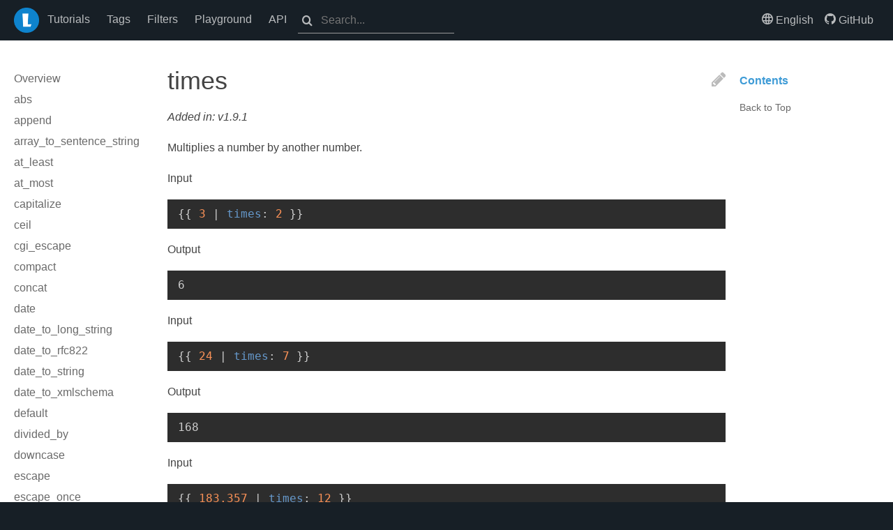

--- FILE ---
content_type: text/html; charset=utf-8
request_url: https://liquidjs.com/filters/times.html
body_size: 3422
content:
<!DOCTYPE html>
<html lang="en">
<head prefix="og: https://ogp.me/ns#">
  <meta charset="utf-8">
  <title>times | LiquidJS</title>
  <meta http-equiv="X-UA-Compatible" content="IE=Edge,chrome=1">
  <meta name="viewport" content="width=device-width, initial-scale=1">
  <meta name="description" content="LiquidJS is a simple, expressive and safe Shopify / GitHub Pages compatible template engine in pure JavaScript.">
  <link rel="dns-prefetch" href="https://cdn.jsdelivr.net/">
  <link rel="manifest" href="/manifest.json">
  <!-- Canonical links -->
  <link rel="canonical" href="https://liquidjs.com/filters/times.html">
  <!-- Alternative links -->
  
    
      <link rel="alternative" hreflang="en" href="https://liquidjs.com/filters/times">
    
      <link rel="alternative" hreflang="zh-cn" href="https://liquidjs.com/zh-cn/filters/times">
    
  
  <!-- Icon -->
  <link rel="apple-touch-icon" sizes="57x57" href="../icon/apple-touch-icon-57x57.png">
  <link rel="apple-touch-icon" sizes="114x114" href="../icon/apple-touch-icon-114x114.png">
  <link rel="apple-touch-icon" sizes="72x72" href="../icon/apple-touch-icon-72x72.png">
  <link rel="apple-touch-icon" sizes="144x144" href="../icon/apple-touch-icon-144x144.png">
  <link rel="apple-touch-icon" sizes="60x60" href="../icon/apple-touch-icon-60x60.png">
  <link rel="apple-touch-icon" sizes="120x120" href="../icon/apple-touch-icon-120x120.png">
  <link rel="apple-touch-icon" sizes="76x76" href="../icon/apple-touch-icon-76x76.png">
  <link rel="apple-touch-icon" sizes="152x152" href="../icon/apple-touch-icon-152x152.png">
  <link rel="icon" type="image/png" href="../icon/favicon-196x196.png" sizes="196x196">
  <link rel="icon" type="image/png" href="../icon/favicon-160x160.png" sizes="160x160">
  <link rel="icon" type="image/png" href="../icon/favicon-96x96.png" sizes="96x96">
  <link rel="icon" type="image/png" href="../icon/favicon-16x16.png" sizes="16x16">
  <link rel="icon" type="image/png" href="../icon/favicon-32x32.png" sizes="32x32">
  <meta name="msapplication-TileColor" content="#2f83cd">
  <meta name="msapplication-TileImage" content="../icon/mstile-144x144.png">
  
<link rel="stylesheet" href="../css/navy.css">

  <link rel="alternate" href="../atom.xml" title="LiquidJS" type="application/atom+xml">
<meta name="generator" content="Hexo 7.3.0"></head>

<body>
  <div id="container">
    <header id="header" class="wrapper">
  <div id="header-inner" class="inner">
    <h1 id="logo-wrap">
      <a href="../index.html" id="logo">LiquidJS</a>
    </h1>
    <nav id="main-nav">
      <a href="../tutorials/intro-to-liquid.html" class="main-nav-link">Tutorials</a><a href="../tags/overview.html" class="main-nav-link">Tags</a><a href="../filters/overview.html" class="main-nav-link">Filters</a><a href="../playground.html" class="main-nav-link">Playground</a><a href="../api/classes/Liquid.html" class="main-nav-link">API</a>
      <div id="search-input-wrap">
        <i id="search-input-icon" class="icon-search"></i>
        <input type="search" id="search-input" placeholder="Search...">
      </div>
    </nav>
    <div class="main-nav-link icon-nav-link">
      <label><i class="icon-network"></i> <span class="icon-nav-title">English</span></label>
      <select id="lang-select" data-canonical="filters/times.html">
        
          <option value="en" selected>English</option>
        
          <option value="zh-cn">简体中文</option>
        
      </select>
    </div>
    <a target="_blank" rel="noopener external nofollow noreferrer" href="https://github.com/harttle/liquidjs" class="main-nav-link icon-nav-link"><i class="icon-github"></i> <span class="icon-nav-title">GitHub</span></a>
    <a id="mobile-nav-toggle">
      <span class="mobile-nav-toggle-bar"></span>
      <span class="mobile-nav-toggle-bar"></span>
      <span class="mobile-nav-toggle-bar"></span>
    </a>
  </div>
</header>

    <div id="content-wrap">
  <div id="content" class="wrapper">
    <div id="content-inner">
      <aside id="sidebar" role="navigation">
  <div class="inner">
    <a href="overview.html" class="sidebar-link">Overview</a><a href="abs.html" class="sidebar-link">abs</a><a href="append.html" class="sidebar-link">append</a><a href="array_to_sentence_string.html" class="sidebar-link">array_to_sentence_string</a><a href="at_least.html" class="sidebar-link">at_least</a><a href="at_most.html" class="sidebar-link">at_most</a><a href="capitalize.html" class="sidebar-link">capitalize</a><a href="ceil.html" class="sidebar-link">ceil</a><a href="cgi_escape.html" class="sidebar-link">cgi_escape</a><a href="compact.html" class="sidebar-link">compact</a><a href="concat.html" class="sidebar-link">concat</a><a href="date.html" class="sidebar-link">date</a><a href="date_to_long_string.html" class="sidebar-link">date_to_long_string</a><a href="date_to_rfc822.html" class="sidebar-link">date_to_rfc822</a><a href="date_to_string.html" class="sidebar-link">date_to_string</a><a href="date_to_xmlschema.html" class="sidebar-link">date_to_xmlschema</a><a href="default.html" class="sidebar-link">default</a><a href="divided_by.html" class="sidebar-link">divided_by</a><a href="downcase.html" class="sidebar-link">downcase</a><a href="escape.html" class="sidebar-link">escape</a><a href="escape_once.html" class="sidebar-link">escape_once</a><a href="find.html" class="sidebar-link">find</a><a href="find_exp.html" class="sidebar-link">find_exp</a><a href="find_index.html" class="sidebar-link">find_index</a><a href="find_index_exp.html" class="sidebar-link">find_index_exp</a><a href="first.html" class="sidebar-link">first</a><a href="floor.html" class="sidebar-link">floor</a><a href="group_by.html" class="sidebar-link">group_by</a><a href="group_by_exp.html" class="sidebar-link">group_by_exp</a><a href="has.html" class="sidebar-link">has</a><a href="has_exp.html" class="sidebar-link">has_exp</a><a href="inspect.html" class="sidebar-link">inspect</a><a href="join.html" class="sidebar-link">join</a><a href="json.html" class="sidebar-link">json</a><a href="jsonify.html" class="sidebar-link">jsonify</a><a href="last.html" class="sidebar-link">last</a><a href="lstrip.html" class="sidebar-link">lstrip</a><a href="map.html" class="sidebar-link">map</a><a href="minus.html" class="sidebar-link">minus</a><a href="modulo.html" class="sidebar-link">modulo</a><a href="newline_to_br.html" class="sidebar-link">newline_to_br</a><a href="normalize_whitespace.html" class="sidebar-link">normalize_whitespace</a><a href="number_of_words.html" class="sidebar-link">number_of_words</a><a href="plus.html" class="sidebar-link">plus</a><a href="pop.html" class="sidebar-link">pop</a><a href="push.html" class="sidebar-link">push</a><a href="prepend.html" class="sidebar-link">prepend</a><a href="raw.html" class="sidebar-link">raw</a><a href="reject.html" class="sidebar-link">reject</a><a href="reject_exp.html" class="sidebar-link">reject_exp</a><a href="remove.html" class="sidebar-link">remove</a><a href="remove_first.html" class="sidebar-link">remove_first</a><a href="remove_last.html" class="sidebar-link">remove_last</a><a href="replace.html" class="sidebar-link">replace</a><a href="replace_first.html" class="sidebar-link">replace_first</a><a href="replace_last.html" class="sidebar-link">replace_last</a><a href="reverse.html" class="sidebar-link">reverse</a><a href="round.html" class="sidebar-link">round</a><a href="rstrip.html" class="sidebar-link">rstrip</a><a href="shift.html" class="sidebar-link">shift</a><a href="size.html" class="sidebar-link">size</a><a href="slice.html" class="sidebar-link">slice</a><a href="slugify.html" class="sidebar-link">slugify</a><a href="sort.html" class="sidebar-link">sort</a><a href="sort_natural.html" class="sidebar-link">sort_natural</a><a href="split.html" class="sidebar-link">split</a><a href="strip.html" class="sidebar-link">strip</a><a href="strip_html.html" class="sidebar-link">strip_html</a><a href="strip_newlines.html" class="sidebar-link">strip_newlines</a><a href="sum.html" class="sidebar-link">sum</a><a href="times.html" class="sidebar-link current">times</a><a href="to_integer.html" class="sidebar-link">to_integer</a><a href="truncate.html" class="sidebar-link">truncate</a><a href="truncatewords.html" class="sidebar-link">truncatewords</a><a href="uniq.html" class="sidebar-link">uniq</a><a href="unshift.html" class="sidebar-link">unshift</a><a href="upcase.html" class="sidebar-link">upcase</a><a href="uri_escape.html" class="sidebar-link">uri_escape</a><a href="url_decode.html" class="sidebar-link">url_decode</a><a href="url_encode.html" class="sidebar-link">url_encode</a><a href="where.html" class="sidebar-link">where</a><a href="where_exp.html" class="sidebar-link">where_exp</a><a href="xml_escape.html" class="sidebar-link">xml_escape</a>
  </div>
</aside>
      <article class="article-container" itemscope itemtype="https://schema.org/Article">
        <div class="article-inner">
          <div class="article">
            <div class="inner">
              <header class="article-header">
                <h1 class="article-title" itemprop="name">times</h1>
                
                <a target="_blank" rel="noopener external nofollow noreferrer" href="https://github.com/harttle/liquidjs/edit/master/docs/source/filters/times.md" class="article-edit-link" title="Improve this doc"><i class="icon-pencil"></i></a>
                
              </header>
              <div class="article-content" itemprop="articleBody">
                <p class="since">v1.9.1</p>

<p>Multiplies a number by another number.</p>
<p>Input</p>
<pre class="line-numbers language-liquid" data-language="liquid"><code class="language-liquid"><span class="token liquid language-liquid"><span class="token delimiter punctuation">&#123;&#123;</span> <span class="token number">3</span> <span class="token operator">|</span> <span class="token function filter">times</span><span class="token operator">:</span> <span class="token number">2</span> <span class="token delimiter punctuation">&#125;&#125;</span></span><span aria-hidden="true" class="line-numbers-rows"><span></span></span></code></pre>

<p>Output</p>
<pre class="line-numbers language-text" data-language="text"><code class="language-text">6<span aria-hidden="true" class="line-numbers-rows"><span></span></span></code></pre>

<p>Input</p>
<pre class="line-numbers language-liquid" data-language="liquid"><code class="language-liquid"><span class="token liquid language-liquid"><span class="token delimiter punctuation">&#123;&#123;</span> <span class="token number">24</span> <span class="token operator">|</span> <span class="token function filter">times</span><span class="token operator">:</span> <span class="token number">7</span> <span class="token delimiter punctuation">&#125;&#125;</span></span><span aria-hidden="true" class="line-numbers-rows"><span></span></span></code></pre>

<p>Output</p>
<pre class="line-numbers language-text" data-language="text"><code class="language-text">168<span aria-hidden="true" class="line-numbers-rows"><span></span></span></code></pre>

<p>Input</p>
<pre class="line-numbers language-liquid" data-language="liquid"><code class="language-liquid"><span class="token liquid language-liquid"><span class="token delimiter punctuation">&#123;&#123;</span> <span class="token number">183.357</span> <span class="token operator">|</span> <span class="token function filter">times</span><span class="token operator">:</span> <span class="token number">12</span> <span class="token delimiter punctuation">&#125;&#125;</span></span><span aria-hidden="true" class="line-numbers-rows"><span></span></span></code></pre>

<p>Output</p>
<pre class="line-numbers language-text" data-language="text"><code class="language-text">2200.284<span aria-hidden="true" class="line-numbers-rows"><span></span></span></code></pre>

              </div>
              <footer class="article-footer">
                <time class="article-footer-updated" datetime="2026-01-19T15:27:03.799Z" itemprop="dateModified">Last updated: 2026-01-19</time>
                <a href="sum.html" class="article-footer-prev" title="sidebar.filters.sum"><i class="icon-chevron-left"></i><span>Prev</span></a><a href="to_integer.html" class="article-footer-next" title="sidebar.filters.to_integer"><span>Next</span><i class="icon-chevron-right"></i></a>
              </footer>
            </div>
          </div>
          <aside id="article-toc" role="navigation">
            <div id="article-toc-inner">
              <div id="article-toc-inner-list">
                <strong class="sidebar-title">Contents</strong>
                
              </div>
              <a href="#" id="article-toc-top">Back to Top</a>
            </div>
          </aside>
        </div>
      </article>
    </div>
  </div>
</div>

    <footer id="footer" class="wrapper">
  <div class="inner">
    <div id="footer-copyright">
      &copy; 2026 <a href="https://github.com/harttle/liquidjs/graphs/contributors" rel="external nofollow noreferrer" target="_blank">Harttle</a><br>
      Documentation licensed under <a href="https://creativecommons.org/licenses/by/4.0/" rel="external nofollow noreferrer" target="_blank">CC BY 4.0</a>.
    </div>
    <div id="footer-links">
      <a href="https://twitter.com/harttleharttle" rel="external nofollow noreferrer" class="footer-link" target="_blank"><i class="icon-twitter"></i></a>
      <a href="https://opencollective.com/liquidjs" rel="external nofollow noreferrer" class="footer-link" target="_blank"><i class="icon-opencollective"></i></a>
      <a href="https://github.com/harttle/liquidjs" rel="external nofollow noreferrer" class="footer-link" target="_blank"><i class="icon-github"></i></a>
    </div>
  </div>
</footer>

  </div>
  <div id="mobile-nav-dimmer"></div>
  <nav id="mobile-nav">
  <div id="mobile-nav-inner">
    <ul id="mobile-nav-list">
      <a href="../tutorials/intro-to-liquid.html" class="mobile-nav-link">Tutorials</a><a href="../tags/overview.html" class="mobile-nav-link">Tags</a><a href="../filters/overview.html" class="mobile-nav-link">Filters</a><a href="../playground.html" class="mobile-nav-link">Playground</a><a href="../api/classes/Liquid.html" class="mobile-nav-link">API</a>
    </ul>
    
    <div class="mobile-sidebar-list">
      <a href="overview.html" class="mobile-nav-link">Overview</a><a href="abs.html" class="mobile-nav-link">abs</a><a href="append.html" class="mobile-nav-link">append</a><a href="array_to_sentence_string.html" class="mobile-nav-link">array_to_sentence_string</a><a href="at_least.html" class="mobile-nav-link">at_least</a><a href="at_most.html" class="mobile-nav-link">at_most</a><a href="capitalize.html" class="mobile-nav-link">capitalize</a><a href="ceil.html" class="mobile-nav-link">ceil</a><a href="cgi_escape.html" class="mobile-nav-link">cgi_escape</a><a href="compact.html" class="mobile-nav-link">compact</a><a href="concat.html" class="mobile-nav-link">concat</a><a href="date.html" class="mobile-nav-link">date</a><a href="date_to_long_string.html" class="mobile-nav-link">date_to_long_string</a><a href="date_to_rfc822.html" class="mobile-nav-link">date_to_rfc822</a><a href="date_to_string.html" class="mobile-nav-link">date_to_string</a><a href="date_to_xmlschema.html" class="mobile-nav-link">date_to_xmlschema</a><a href="default.html" class="mobile-nav-link">default</a><a href="divided_by.html" class="mobile-nav-link">divided_by</a><a href="downcase.html" class="mobile-nav-link">downcase</a><a href="escape.html" class="mobile-nav-link">escape</a><a href="escape_once.html" class="mobile-nav-link">escape_once</a><a href="find.html" class="mobile-nav-link">find</a><a href="find_exp.html" class="mobile-nav-link">find_exp</a><a href="find_index.html" class="mobile-nav-link">find_index</a><a href="find_index_exp.html" class="mobile-nav-link">find_index_exp</a><a href="first.html" class="mobile-nav-link">first</a><a href="floor.html" class="mobile-nav-link">floor</a><a href="group_by.html" class="mobile-nav-link">group_by</a><a href="group_by_exp.html" class="mobile-nav-link">group_by_exp</a><a href="has.html" class="mobile-nav-link">has</a><a href="has_exp.html" class="mobile-nav-link">has_exp</a><a href="inspect.html" class="mobile-nav-link">inspect</a><a href="join.html" class="mobile-nav-link">join</a><a href="json.html" class="mobile-nav-link">json</a><a href="jsonify.html" class="mobile-nav-link">jsonify</a><a href="last.html" class="mobile-nav-link">last</a><a href="lstrip.html" class="mobile-nav-link">lstrip</a><a href="map.html" class="mobile-nav-link">map</a><a href="minus.html" class="mobile-nav-link">minus</a><a href="modulo.html" class="mobile-nav-link">modulo</a><a href="newline_to_br.html" class="mobile-nav-link">newline_to_br</a><a href="normalize_whitespace.html" class="mobile-nav-link">normalize_whitespace</a><a href="number_of_words.html" class="mobile-nav-link">number_of_words</a><a href="plus.html" class="mobile-nav-link">plus</a><a href="pop.html" class="mobile-nav-link">pop</a><a href="push.html" class="mobile-nav-link">push</a><a href="prepend.html" class="mobile-nav-link">prepend</a><a href="raw.html" class="mobile-nav-link">raw</a><a href="reject.html" class="mobile-nav-link">reject</a><a href="reject_exp.html" class="mobile-nav-link">reject_exp</a><a href="remove.html" class="mobile-nav-link">remove</a><a href="remove_first.html" class="mobile-nav-link">remove_first</a><a href="remove_last.html" class="mobile-nav-link">remove_last</a><a href="replace.html" class="mobile-nav-link">replace</a><a href="replace_first.html" class="mobile-nav-link">replace_first</a><a href="replace_last.html" class="mobile-nav-link">replace_last</a><a href="reverse.html" class="mobile-nav-link">reverse</a><a href="round.html" class="mobile-nav-link">round</a><a href="rstrip.html" class="mobile-nav-link">rstrip</a><a href="shift.html" class="mobile-nav-link">shift</a><a href="size.html" class="mobile-nav-link">size</a><a href="slice.html" class="mobile-nav-link">slice</a><a href="slugify.html" class="mobile-nav-link">slugify</a><a href="sort.html" class="mobile-nav-link">sort</a><a href="sort_natural.html" class="mobile-nav-link">sort_natural</a><a href="split.html" class="mobile-nav-link">split</a><a href="strip.html" class="mobile-nav-link">strip</a><a href="strip_html.html" class="mobile-nav-link">strip_html</a><a href="strip_newlines.html" class="mobile-nav-link">strip_newlines</a><a href="sum.html" class="mobile-nav-link">sum</a><a href="times.html" class="mobile-nav-link current">times</a><a href="to_integer.html" class="mobile-nav-link">to_integer</a><a href="truncate.html" class="mobile-nav-link">truncate</a><a href="truncatewords.html" class="mobile-nav-link">truncatewords</a><a href="uniq.html" class="mobile-nav-link">uniq</a><a href="unshift.html" class="mobile-nav-link">unshift</a><a href="upcase.html" class="mobile-nav-link">upcase</a><a href="uri_escape.html" class="mobile-nav-link">uri_escape</a><a href="url_decode.html" class="mobile-nav-link">url_decode</a><a href="url_encode.html" class="mobile-nav-link">url_encode</a><a href="where.html" class="mobile-nav-link">where</a><a href="where_exp.html" class="mobile-nav-link">where_exp</a><a href="xml_escape.html" class="mobile-nav-link">xml_escape</a>
    </div>
    
  </div>
  <div id="mobile-button-list">
    <a href="https://github.com/harttle/liquidjs" class="mobile-nav-link" rel="external" target="_blank"><i class="icon-github"></i></a>
    <a href="https://opencollective.com/liquidjs" class="mobile-nav-link" rel="external" target="_blank"><i class="icon-opencollective"></i></a>
    <div id="mobile-lang-select-wrap" class="mobile-nav-link">
      <label for="mobile-lang-select"><i class="icon-network"></i></label>
      <select id="mobile-lang-select" data-canonical="filters/times.html">
        
          <option value="en" selected>English</option>
        
          <option value="zh-cn">简体中文</option>
        
      </select>
    </div>
  </div>
</nav>
  


<script src="../js/main.js"></script>


<script src="https://cdn.jsdelivr.net/npm/docsearch.js@2/dist/cdn/docsearch.min.js"></script>
<script>
document.getElementById('search-input-wrap').classList.add('on');
docsearch({
appId: 'QJ35YOZTU4',
apiKey: '8c6cbb824b4c5023f0bb2ef29e228bef',
indexName: 'liquidjs',
inputSelector: '#search-input',
debug: false
});
</script>
</body>
</html>

--- FILE ---
content_type: text/css; charset=utf-8
request_url: https://liquidjs.com/css/navy.css
body_size: 11196
content:
:root{--color-default:#444;--color-default-invert:#d1d2d4;--color-gray:#999;--color-border:#e3e3e3;--color-navy:#171f26;--color-content-bg:#fff;--color-news-bg:#161d24;--color-navy-lighter:#283542;--color-link:#0e83cd;--color-link-hover:#1094e8}@media (prefers-color-scheme:dark){:root{--color-default:#d1d2d4;--color-default-invert:#444;--color-gray:#666;--color-border:#6a6a6a;--color-background:#fff;--color-navy:#171f26;--color-news-bg:#161d24;--color-navy-lighter:#232e3a;--color-content-bg:#1c1c1c;--color-link:#0e83cd;--color-link-hover:#1094e8}}a,abbr,acronym,address,applet,big,blockquote,body,caption,cite,code,dd,del,dfn,div,dl,dt,em,fieldset,form,h1,h2,h3,h4,h5,h6,html,iframe,img,ins,kbd,label,legend,li,object,ol,p,pre,q,s,samp,small,span,strike,strong,sub,sup,table,tbody,td,tfoot,th,thead,tr,tt,ul,var{margin:0;padding:0;border:0;outline:0;font-weight:inherit;font-style:inherit;font-family:inherit;font-size:100%;vertical-align:baseline}body{line-height:1;color:#000;background:#fff}ol,ul{list-style:none}table{border-collapse:separate;border-spacing:0;vertical-align:middle}caption,td,th{text-align:left;font-weight:400;vertical-align:middle}a img{border:none}html{-webkit-box-sizing:border-box;-moz-box-sizing:border-box;box-sizing:border-box}*,:after,:before{-webkit-box-sizing:inherit;-moz-box-sizing:inherit;box-sizing:inherit}button::-moz-focus-inner,input[type=button]::-moz-focus-inner,input[type=reset]::-moz-focus-inner,input[type=submit]::-moz-focus-inner{padding:0;margin:0;border:0}button,input,select{margin:0;padding:0;border:0}body{background:var(--color-navy);font-size:16px;font-family:"Helvetica Neue",Helvetica,Arial,sans-serif;color:var(--color-default);text-rendering:optimizeLegibility;-webkit-font-smoothing:antialiased;-moz-osx-font-smoothing:grayscale;overflow-x:hidden}a{color:var(--color-link);text-decoration:none}a:hover{color:var(--color-link-hover);text-decoration:underline}@media print{a{color:var(--color-default);text-decoration:underline}a:after{content:" (" attr(href) ")";font-size:80%}}@media screen and (max-device-width:480px){body{-webkit-text-size-adjust:none}}@media screen{.wrapper{max-width:1800px;margin:0 auto}}@media screen{#article-toc-inner,.inner{margin:0 20px}}.inner.inner-content{margin:0 32px}@media screen and (min-width:480px){.inner.inner-content{margin:0 48px}}#content-wrap{background:var(--color-content-bg);overflow:hidden}.video-container{text-align:center}#header{position:relative;padding:10px 0}@media print{#header{display:none}}#header-inner{display:-webkit-box;display:-moz-box;display:-webkit-flex;display:-ms-flexbox;display:box;display:flex;-webkit-box-orient:horizontal;-moz-box-orient:horizontal;-webkit-box-lines:single;-moz-box-lines:single;-webkit-flex-flow:row nowrap;-ms-flex-flow:row nowrap;flex-flow:row nowrap;-webkit-box-align:center;-moz-box-align:center;-ms-flex-align:center;-webkit-align-items:center;align-items:center}@media screen and (max-width:768px){#header-inner{-webkit-box-pack:center;-moz-box-pack:center;-ms-flex-pack:center;-webkit-justify-content:center;justify-content:center}}#logo-wrap{-webkit-box-flex:1;-moz-box-flex:1;box-flex:1;-webkit-flex:0 36px;-ms-flex:0 36px;flex:0 36px}#logo{text-indent:101%;white-space:nowrap;overflow:hidden;background:url(../icon/logo.png);width:36px;height:36px;-webkit-background-size:36px 36px;-moz-background-size:36px 36px;background-size:36px 36px;display:block}#main-nav{display:none;-webkit-box-flex:1;-moz-box-flex:1;box-flex:1;-webkit-flex:1 auto;-ms-flex:1 auto;flex:1 auto}@media screen and (min-width:769px){#main-nav{display:block}}#search-input-wrap{display:none;padding-left:6px;border-bottom:1px solid var(--color-gray)}#search-input-wrap.on{display:inline-block}#search-input-wrap #search-input,#search-input-wrap>i,#search-input-wrap>span{vertical-align:middle;color:#fff;line-height:36px}#search-input-icon{padding-right:.5em;opacity:.7}#search-input{background:0 0;font-size:inherit;outline:0;-webkit-appearance:none}.main-nav-link{color:#fff;text-decoration:none;line-height:36px;white-space:nowrap;opacity:.7;-webkit-transition:opacity .2s,color .2s;-moz-transition:opacity .2s,color .2s;-ms-transition:opacity .2s,color .2s;transition:opacity .2s,color .2s;display:inline-block;padding:0 12px}.main-nav-link.active{opacity:1}.main-nav-link:hover{opacity:1;color:var(--color-link-hover);text-decoration:none}.icon-nav-link{display:none;position:relative;padding:0 8px}.icon-nav-link .icon-nav-title{display:none}@media screen and (min-width:992px){.icon-nav-link .icon-nav-title{display:inline}}@media screen and (min-width:769px){.icon-nav-link{display:block}}#lang-select{opacity:0;position:absolute;top:0;left:0;width:100%;height:100%;-webkit-appearance:menulist-button;font-size:inherit}#banner{color:rgba(255,255,255,.8);text-align:center}#banner-title,.theme-intro-title{line-height:1.15;font-weight:300;font-size:40px}@media screen and (min-width:769px){#banner-title,.theme-intro-title{font-size:50px}}#banner-title{padding-top:20px}@media screen and (min-width:769px){#banner-title{padding-top:100px}}.theme-intro-title{margin-bottom:24px;padding-top:24px}@media screen and (min-width:769px){.theme-intro-title{padding-top:0}}#banner-start{text-align:center;padding:40px 0;line-height:47px}@media screen and (min-width:769px){#banner-start{padding:60px 0;font-size:18px}}#banner-start-command{background:var(--color-navy-lighter);padding:0 15px;color:#fff;display:inline-block}#banner-start-command:before{content:"$";opacity:.5;padding-right:10px}#banner-start-link{color:#fff;background:var(--color-link);display:inline-block;padding:0 15px;text-decoration:none;-webkit-transition:background .2s;-moz-transition:background .2s;-ms-transition:background .2s;transition:background .2s}#banner-start-link:hover{background:var(--color-link-hover)}#banner-share{display:block;padding-bottom:60px}#intro-news-list{background-color:var(--color-news-bg);margin:-1px 0}#intro-news-flex{display:-webkit-box;display:-moz-box;display:-webkit-flex;display:-ms-flexbox;display:box;display:flex;-webkit-box-orient:vertical;-moz-box-orient:vertical;-webkit-flex-flow:column;-ms-flex-flow:column;flex-flow:column}@media screen and (min-width:769px){#intro-news-flex{-webkit-box-orient:horizontal;-moz-box-orient:horizontal;-webkit-box-lines:multiple;-moz-box-lines:multiple;-webkit-flex-flow:row wrap;-ms-flex-flow:row wrap;flex-flow:row wrap}}.intro-news-wrap{padding:24px 30px;text-decoration:none}.intro-news-wrap:first-child{padding-left:0}.intro-news-wrap:last-child{padding-right:0}.intro-news-wrap:hover{background-color:var(--color-link-hover)}@media screen and (min-width:769px){.intro-news-wrap{-webkit-box-flex:1;-moz-box-flex:1;box-flex:1;-webkit-flex:0 0 50%;-ms-flex:0 0 50%;flex:0 0 50%;padding:36px 30px}}@media screen and (min-width:960px){.intro-news-wrap{-webkit-box-flex:1;-moz-box-flex:1;box-flex:1;-webkit-flex:0 0 25%;-ms-flex:0 0 25%;flex:0 0 25%}}.intro-news-time{font-size:14px;color:rgba(255,255,255,.6)}.intro-news-wrap:hover .intro-news-time{color:rgba(255,255,255,.8)}.intro-news-title{padding-top:4px;font-size:15px;line-height:1.2;color:#fff}#intro-feature-list{display:-webkit-box;display:-moz-box;display:-webkit-flex;display:-ms-flexbox;display:box;display:flex;-webkit-box-orient:vertical;-moz-box-orient:vertical;-webkit-flex-flow:column;-ms-flex-flow:column;flex-flow:column;margin:30px 0}@media screen and (min-width:769px){#intro-feature-list{-webkit-box-orient:horizontal;-moz-box-orient:horizontal;-webkit-box-lines:multiple;-moz-box-lines:multiple;-webkit-flex-flow:row wrap;-ms-flex-flow:row wrap;flex-flow:row wrap}}.intro-feature-wrap{margin-top:20px}@media screen and (min-width:769px){.intro-feature-wrap{-webkit-box-flex:1;-moz-box-flex:1;box-flex:1;-webkit-flex:0 0 50%;-ms-flex:0 0 50%;flex:0 0 50%;margin-top:50px}}.intro-feature{position:relative;text-align:center}@media screen and (min-width:769px){.intro-feature{text-align:left;padding-left:48px}}.intro-feature-icon{color:var(--color-link);font-size:36px;margin-bottom:6px;text-align:center}@media screen and (min-width:769px){.intro-feature-icon{margin-bottom:26px;position:absolute;top:0;left:0;font-size:24px;width:24px}}.intro-feature-title{color:var(--color-link);font-size:24px}.intro-feature-desc{margin-top:1em;line-height:1.8em}@media screen and (min-width:769px){.intro-feature-desc{margin-top:1.8em}}.intro-feature-desc a{text-decoration:none;color:#000}.intro-feature-desc a:hover,.intro-feature-desc a:visited{color:#000}.intro-feature-desc a:hover{text-decoration:underline}@media (prefers-color-scheme:dark){.intro-feature-desc a{color:#fff}.intro-feature-desc a:hover,.intro-feature-desc a:visited{color:#fff}}#intro-cmd-wrap{max-width:700px;padding:15px 30px;font-size:16px;overflow:auto;margin:50px auto 0}#intro-cmd-wrap pre{line-height:32px}@media screen and (min-width:769px){#intro-cmd-wrap{margin:70px auto 0}}#intro-get-started-wrap{text-align:center;margin:20px 0 50px}@media screen and (min-width:769px){#intro-get-started-wrap{margin:30px 0 70px}}#intro-get-started-link{font-size:18px;display:inline-block;text-decoration:none;border:3px solid var(--color-link-hover);padding:12px 24px;position:relative;-webkit-transition:background .2s,color .2s;-moz-transition:background .2s,color .2s;-ms-transition:background .2s,color .2s;transition:background .2s,color .2s;color:var(--color-link)}#intro-get-started-link:hover{background:var(--color-link-hover);color:#fff}#contributors-wrap,#sponsors-wrap{background:var(--color-navy-lighter);border-top:1px solid #161d24;border-bottom:1px solid #161d24;margin:-1px 0}#contributors-wrap .inner,#sponsors-wrap .inner{margin-top:48px;margin-bottom:48px}@media screen and (min-width:480px){#contributors-wrap .inner,#sponsors-wrap .inner{margin-top:64px;margin-bottom:64px}}#contributors-wrap .inner h3,#sponsors-wrap .inner h3{color:#fff;font-size:32px}#contributors-wrap .inner p,#sponsors-wrap .inner p{color:#ccc;margin:36px 0 24px;font-size:20px;line-height:1.5}#contributors-wrap .inner .description a,#sponsors-wrap .inner .description a{text-decoration:none}#contributors-wrap{background:var(--color-content-bg)}#contributors-wrap .inner h3{color:var(--color-default)}#contributors-wrap .inner p{color:var(--color-gray)}#contributors-wrap .inner .open-collective{max-width:100%}#contributors-wrap .inner .description a{color:#333}#contributors-wrap .inner .description a:hover{background:var(--color-navy);color:#fff}@media (prefers-color-scheme:dark){#contributors-wrap .inner p{color:var(--color-default)}#contributors-wrap .inner .description a{color:#fff}#contributors-wrap .inner .description a:hover{background:#fff;color:var(--color-navy-lighter)}}#sponsors-wrap{border:none;overflow:hidden}#sponsors-wrap .description a{color:#fff}#sponsors-wrap .description a:hover{background:#fff;color:var(--color-navy-lighter)}.contributors tr{display:-webkit-box;display:-moz-box;display:-webkit-flex;display:-ms-flexbox;display:box;display:flex;-webkit-box-lines:multiple;-moz-box-lines:multiple;-webkit-flex-wrap:wrap;-ms-flex-wrap:wrap;flex-wrap:wrap;-webkit-box-pack:center;-moz-box-pack:center;-ms-flex-pack:center;-webkit-justify-content:center;justify-content:center}.contributors td{margin:10px 2px 0}.contributors td a img{display:inline-block;height:72px;width:72px;background:var(--color-gray);border-radius:50%;margin-bottom:10px;object-fit:contain}#playground{background:var(--color-content-bg);overflow:hidden}#playground .wrapper{margin-bottom:40px}#playground h1{font-size:36px;font-weight:300;margin:40px 0 24px}#playground #editors{display:grid;overflow:hidden;margin-bottom:16px;height:75vh;grid-template-columns:auto auto;grid-template-rows:60% 40%;grid-gap:16px}#playground .area-tpl{grid-row:1;grid-column:1}#playground .area-data{grid-row:2;grid-column:1}#playground .area-output{grid-column:2;grid-row:1/-1}#playground .editor-wrapper{display:-webkit-box;display:-moz-box;display:-webkit-flex;display:-ms-flexbox;display:box;display:flex;gap:8px;-webkit-box-orient:vertical;-moz-box-orient:vertical;-webkit-flex-direction:column;-ms-flex-direction:column;flex-direction:column}#playground .editor-wrapper .editor{-webkit-box-flex:1;-moz-box-flex:1;-ms-box-flex:1;box-flex:1;-webkit-flex-grow:1;flex-grow:1}#playground .hide{display:none}#playground .loader{width:75px;height:75px;margin:150px auto 200px;border-top:5px solid #292929;border-right:5px solid #efefef;border-bottom:5px solid #efefef;border-left:5px solid #efefef;border-radius:100px;-webkit-animation:spin 1s infinite linear;-moz-animation:spin 1s infinite linear;-ms-animation:spin 1s infinite linear;animation:spin 1s infinite linear}@-moz-keyframes spin{100%{-webkit-transform:rotate(360deg);-moz-transform:rotate(360deg);-ms-transform:rotate(360deg);transform:rotate(360deg)}}@-webkit-keyframes spin{100%{-webkit-transform:rotate(360deg);-moz-transform:rotate(360deg);-ms-transform:rotate(360deg);transform:rotate(360deg)}}@-o-keyframes spin{100%{-webkit-transform:rotate(360deg);-moz-transform:rotate(360deg);-ms-transform:rotate(360deg);transform:rotate(360deg)}}@keyframes spin{100%{-webkit-transform:rotate(360deg);-moz-transform:rotate(360deg);-ms-transform:rotate(360deg);transform:rotate(360deg)}}#sidebar{width:220px;padding-bottom:40px;opacity:.8;display:none;padding-top:40px}@media screen and (min-width:769px){#sidebar{display:block}}.sidebar-title{margin-top:40px;padding:10px 0;font-weight:700;color:var(--color-link);display:inline-block;border-top:1px solid var(--color-border);line-height:1}.sidebar-title:first-child{margin-top:0}.sidebar-link,.toc-link{display:block;color:var(--color-default);text-decoration:none;padding:7px 0;line-height:1;position:relative;width:100%}.sidebar-link.current,.toc-link.current{color:var(--color-link)}.sidebar-link:hover,.toc-link:hover{color:var(--color-link-hover)}#content{position:relative}#content-inner{display:-webkit-box;display:-moz-box;display:-webkit-flex;display:-ms-flexbox;display:box;display:flex}#content-inner #sidebar{-webkit-box-flex:1;-moz-box-flex:1;box-flex:1;-webkit-flex:0 0 220px;-ms-flex:0 0 220px;flex:0 0 220px}#content-inner .article-container{-webkit-box-flex:1;-moz-box-flex:1;box-flex:1;-webkit-flex:1 100%;-ms-flex:1 100%;flex:1 100%}.article-inner{display:-webkit-box;display:-moz-box;display:-webkit-flex;display:-ms-flexbox;display:box;display:flex}.article-inner .article{width:0;-webkit-box-flex:1;-moz-box-flex:1;box-flex:1;-webkit-flex:1 1 100%;-ms-flex:1 1 100%;flex:1 1 100%;padding:40px 0;overflow:hidden;text-overflow:ellipsis}@media print{.article-inner .article{padding:0}}.article-inner #article-toc{display:none;width:220px;opacity:.8}@media screen and (min-width:769px){.article-inner #article-toc{display:block}}#article-toc-inner{width:220px;position:sticky;top:0;margin:40px auto}#article-toc-inner .sidebar-title{border-top:none}.toc-item{list-style:none}.toc-child{padding-left:1em;font-size:.9em}#article-toc-inner-list{overflow-y:auto}#article-toc-top{margin-top:13px;font-size:.9em;text-decoration:none;color:var(--color-default);display:block}#article-toc-top:hover{color:var(--color-link-hover)}.article-header{padding-bottom:20px;overflow:hidden}.article-title{float:left;font-size:36px;font-weight:300;text-decoration:none;color:var(--color-default);-webkit-transition:.2s;-moz-transition:.2s;-ms-transition:.2s;transition:.2s}a.article-title:hover{color:var(--color-link-hover)}.post .article-title{float:none}.article-date{color:var(--color-gray);text-decoration:none;display:inline-block;margin-top:1em}.article-date:hover{color:var(--color-link-hover)}.article-edit-link{float:right;text-decoration:none;color:#bbb;font-size:24px;line-height:36px;-webkit-transition:.2s;-moz-transition:.2s;-ms-transition:.2s;transition:.2s;display:none}.article-edit-link:hover{color:var(--color-link-hover)}@media screen and (min-width:769px){.article-edit-link{display:block}}.article-anchor{margin-left:10px;display:none}.article-anchor:before{content:"#"}@media print{.article-anchor{display:none!important}}.article-heading:hover .article-anchor{display:inline-block}.article-content{line-height:1.8em;color:var(--color-default)}@media print{.article-content{font-size:12pt}}.article-content .highlight,.article-content blockquote,.article-content dl,.article-content iframe,.article-content ol,.article-content p,.article-content table,.article-content ul{margin:1em 0}.article-content h1{font-size:2em}.article-content h2{font-size:1.5em;border-bottom:1px solid var(--color-border);padding-bottom:10px;margin-bottom:15px}.article-content h3{font-size:1.3em}.article-content h1,.article-content h2,.article-content h3,.article-content h4,.article-content h5,.article-content h6{line-height:1em;font-weight:700;margin:1em 0}.article-content hr{border-bottom:none;border-top:1px dashed var(--color-border)}.article-content a[target="_blank"]{position:relative}.article-content a[target="_blank"]::after{content:'\00f08e';font-family:icomoon;padding-left:3px;vertical-align:super;zoom:.7}.article-content strong{font-weight:700}.article-content em{font-style:italic}.article-content dl,.article-content ol,.article-content ul{margin-left:20px}.article-content dl dl,.article-content dl ol,.article-content dl ul,.article-content ol dl,.article-content ol ol,.article-content ol ul,.article-content ul dl,.article-content ul ol,.article-content ul ul{margin-top:0;margin-bottom:0}.article-content ul{list-style:disc}.article-content ol{list-style:decimal}.article-content dl{list-style:square}.article-content li p{margin:0}.article-content li .highlight,.article-content li blockquote,.article-content li iframe,.article-content li table{margin:1em 0}.article-content img,.article-content video{max-width:100%}.article-content img[src*="@2x"]{zoom:50%}.article-content blockquote{padding:0 20px;position:relative;border:1px solid var(--color-border);border-left:5px solid #ddd}.article-content blockquote footer{margin:1em 0;font-style:italic}.article-content blockquote footer cite:before{content:"—";padding:0 .3em}.article-content blockquote footer cite a{color:color-grey}@media (prefers-color-scheme:dark){.article-content blockquote{border-color:var(--color-gray)}}.article-content .note.tip{border-left-color:#0fff00}.article-content .note.info{border-left-color:#0af}.article-content .note.warn{border-left-color:red}.article-content .since{margin-top:0;font-style:italic}.article-content .since::before{content:"Added in: "}.article-content .note-title{margin:1em 0 .5em;display:block;font-size:1.3em;font-weight:700}.article-content .note-title+*{margin-top:0}.article-content table{max-width:100%;border:1px solid var(--color-border)}.article-content table th{font-weight:700}.article-content table td,.article-content table th{padding:5px 15px}.article-content table tr:nth-child(2n){background:#eee}@media (prefers-color-scheme:dark){.article-content table tr:nth-child(2n){background:var(--color-gray)}}.article-footer{margin:60px 0 0;border-top:1px solid var(--color-border);text-align:center;color:var(--color-gray);line-height:1em;padding-top:1em;position:relative}@media print{.article-footer{display:none}}.article-footer-next,.article-footer-prev{color:var(--color-link);text-decoration:none;font-weight:700;text-transform:uppercase;position:absolute}.article-footer-next:hover,.article-footer-prev:hover{color:var(--color-link-hover)}@media print{.article-footer-next,.article-footer-prev{display:none}}.article-footer-next span,.article-footer-prev span{padding:0 6px}.article-footer-next i,.article-footer-next span,.article-footer-prev i,.article-footer-prev span{vertical-align:middle}.article-footer-prev{left:0}.article-footer-next{right:0}.article-footer-updated{font-size:.9em}[lang=zh-cn] .since::before{content:"支持版本："}.mobile-nav-on{overflow:hidden;height:100%;max-height:100%}#mobile-nav{position:fixed;top:0;width:260px;left:-260px;height:100%;background:var(--color-navy);-webkit-transition:.4s;-moz-transition:.4s;-ms-transition:.4s;transition:.4s}.mobile-nav-on #mobile-nav{-webkit-transform:translateX(100%);-moz-transform:translateX(100%);-ms-transform:translateX(100%);transform:translateX(100%)}.mobile-sidebar-list{background:var(--color-navy-lighter)}#mobile-nav-inner{overflow-y:auto;position:absolute;top:0;bottom:40px;left:0;right:0;-webkit-overflow-scrolling:touch}#mobile-nav-inner>:first-child{padding-top:10px}#mobile-nav-inner>:last-child{padding-bottom:10px}#mobile-nav-toggle{position:absolute;top:0;bottom:0;left:20px;width:25px;height:20px;margin:auto;opacity:.5;cursor:pointer;-webkit-transition:.2s;-moz-transition:.2s;-ms-transition:.2s;transition:.2s}#mobile-nav-toggle:active,.mobile-nav-on #mobile-nav-toggle{opacity:1}@media screen and (min-width:769px){#mobile-nav-toggle{display:none}}.mobile-nav-toggle-bar{background:#fff;position:absolute;left:0;width:100%;height:2px;-webkit-transition:.4s;-moz-transition:.4s;-ms-transition:.4s;transition:.4s;-webkit-transform-origin:0;-moz-transform-origin:0;-ms-transform-origin:0;transform-origin:0;border-radius:2px}.mobile-nav-toggle-bar:first-child{top:0}.mobile-nav-on .mobile-nav-toggle-bar:first-child{-webkit-transform:rotate(45deg);-moz-transform:rotate(45deg);-ms-transform:rotate(45deg);transform:rotate(45deg)}.mobile-nav-toggle-bar:nth-child(2){top:9px}.mobile-nav-on .mobile-nav-toggle-bar:nth-child(2){opacity:0}.mobile-nav-toggle-bar:last-child{top:18px}.mobile-nav-on .mobile-nav-toggle-bar:last-child{-webkit-transform:rotate(-45deg);-moz-transform:rotate(-45deg);-ms-transform:rotate(-45deg);transform:rotate(-45deg)}.mobile-nav-link{color:#fff;text-decoration:none;display:block;padding:12px 16px;line-height:1;white-space:nowrap;overflow:hidden;text-overflow:ellipsis}.mobile-nav-title{color:var(--color-link);font-weight:700;padding:10px 15px;line-height:1;display:block;border-top:1px solid #444;margin-top:10px;white-space:nowrap;overflow:hidden;text-overflow:ellipsis}#mobile-button-list{position:absolute;bottom:0;left:0;width:100%;background:var(--color-navy);border-top:1px solid #444;padding:12px 16px}#mobile-button-list .mobile-nav-link{display:inline-block;padding:0;margin-right:16px}#mobile-lang-select-wrap{position:relative}#mobile-lang-select{-webkit-appearance:menulist-button;opacity:0;position:absolute;top:0;left:0;width:100%;height:100%}#container{-webkit-transition:.4s;-moz-transition:.4s;-ms-transition:.4s;transition:.4s;height:100%;-webkit-overflow-scrolling:touch}.mobile-nav-on #container{-webkit-transform:translateX(260px);-moz-transform:translateX(260px);-ms-transform:translateX(260px);transform:translateX(260px);overflow:hidden}#mobile-nav-dimmer{position:absolute;top:0;left:100%;height:100%;background:#000;opacity:0;-webkit-transition:opacity .4s,-webkit-transform 0s .4s;-moz-transition:opacity .4s,-moz-transform 0s .4s;-ms-transition:opacity .4s,-ms-transform 0s .4s;transition:opacity .4s,transform 0s .4s}.mobile-nav-on #mobile-nav-dimmer{width:100%;opacity:.7;-webkit-transform:translateX(-100%);-moz-transform:translateX(-100%);-ms-transform:translateX(-100%);transform:translateX(-100%);-webkit-transition:opacity .4s;-moz-transition:opacity .4s;-ms-transition:opacity .4s;transition:opacity .4s}#footer{padding:24px 0;color:rgba(255,255,255,.6);position:relative;background:var(--color-navy);text-align:center}#footer:after,#footer:before{content:"";display:table}#footer:after{clear:both}@media screen and (min-width:769px){#footer{padding:40px 0;text-align:left}}@media print{#footer{display:none}}#footer a{color:inherit;text-decoration:none;-webkit-transition:.2s;-moz-transition:.2s;-ms-transition:.2s;transition:.2s}#footer a:hover{color:#fff}#footer .icon-twitter:hover{color:#1da1f2}#footer .icon-opencollective:hover{color:#3384ff}#footer-copyright{line-height:1.4}@media screen and (min-width:769px){#footer-copyright{float:left}}#footer-copyright a{font-weight:700}#footer-links{margin-top:1em}@media screen and (min-width:769px){#footer-links{float:right;margin-top:0}}.footer-link{font-size:20px;margin-left:10px}.footer-link:first-child{margin-left:0}@media screen and (min-width:769px){.footer-link{font-size:30px}}.icon-oc{height:36px;width:30px;display:inline-block;-webkit-background-size:contain;-moz-background-size:contain;background-size:contain;background-repeat:no-repeat;vertical-align:text-bottom;fill:#a2a5a8;-webkit-transition:.2s;-moz-transition:.2s;-ms-transition:.2s;transition:.2s}:root{--highlight-background:#2d2d2d;--highlight-current-line:#393939;--highlight-selection:#515151;--highlight-foreground:#ccc;--highlight-comment:#999;--highlight-red:#f2777a;--highlight-orange:#f99157;--highlight-yellow:#fc6;--highlight-green:#9c9;--highlight-aqua:#6cc;--highlight-blue:#69c;--highlight-purple:#c9c}code,pre{font-family:"Source Code Pro",Monaco,Menlo,Consolas,monospace;color:var(--highlight-foreground);background:var(--highlight-background);white-space:pre-wrap}code{padding:0 5px}pre{padding:10px 15px;line-height:22px}pre code{border:none;display:block;padding:0}.highlight{padding:10px 15px;color:var(--highlight-foreground);background:var(--highlight-background);overflow:auto;margin:0}.highlight table{margin:0!important;border:0}.highlight table .code,.highlight table .gutter{padding:0}.highlight table .gutter{padding-right:12px}.highlight figcaption{margin:-5px 0 5px;color:var(--color-gray)}.highlight figcaption:after,.highlight figcaption:before{content:"";display:table}.highlight figcaption:after{clear:both}.highlight figcaption a{float:right}.highlight pre{margin:0;padding:0;background:0 0;white-space:pre}.highlight .line{height:22px}pre .comment,pre .title{color:var(--highlight-comment)}pre .attribute,pre .css .class,pre .css .id,pre .css .pseudo,pre .html .doctype,pre .regexp,pre .ruby .constant,pre .tag,pre .variable,pre .xml .doctype,pre .xml .pi,pre .xml .tag .title{color:var(--highlight-red)}pre .built_in,pre .constant,pre .literal,pre .number,pre .params,pre .preprocessor{color:var(--highlight-orange)}pre .class,pre .css .rules .attribute,pre .ruby .class .title{color:var(--highlight-green)}pre .header,pre .inheritance,pre .ruby .symbol,pre .string,pre .value,pre .xml .cdata{color:var(--highlight-green)}pre .css .hexcolor{color:var(--highlight-aqua)}pre .coffeescript .title,pre .function,pre .javascript .title,pre .perl .sub,pre .python .decorator,pre .python .title,pre .ruby .function .title,pre .ruby .title .keyword{color:var(--highlight-blue)}pre .javascript .function,pre .keyword{color:var(--highlight-purple)}@font-face{font-family:icomoon;src:url(../fonts/icomoon.eot?e8nnma);src:url(../fonts/icomoon.eot?e8nnma#iefix) format('embedded-opentype'),url(../fonts/icomoon.ttf?e8nnma) format('truetype'),url(../fonts/icomoon.woff?e8nnma) format('woff'),url(../fonts/icomoon.svg?e8nnma#icomoon) format('svg');font-weight:400;font-style:normal;font-display:block}i{font-family:icomoon!important;speak:none;font-style:normal;font-weight:400;font-variant:normal;text-transform:none;line-height:1;-webkit-font-smoothing:antialiased;-moz-osx-font-smoothing:grayscale}.icon-shopify:before{content:"\e905"}.icon-network:before{content:"\e902"}.icon-opencollective:before{content:"\e903"}.icon-search:before{content:"\f002"}.icon-gear:before{content:"\f013"}.icon-pencil:before{content:"\f040"}.icon-chevron-left:before{content:"\f053"}.icon-chevron-right:before{content:"\f054"}.icon-arrow-right:before{content:"\f061"}.icon-twitter:before{content:"\f099"}.icon-github:before{content:"\f09b"}.icon-shield:before{content:"\f132"}.icon-rocket:before{content:"\e9a5"}.icon-typescript:before{content:"\e900"}.icon-chat-bubble-dots:before{content:"\e901"}.searchbox{display:inline-block;position:relative;width:200px;height:32px!important;white-space:nowrap;box-sizing:border-box;visibility:visible!important}.searchbox .algolia-autocomplete{display:block;width:100%;height:100%}.searchbox__wrapper{width:100%;height:100%;z-index:999;position:relative}.searchbox__input{display:inline-block;box-sizing:border-box;transition:box-shadow .4s ease,background .4s ease;border:0;border-radius:16px;box-shadow:inset 0 0 0 1px #ccc;background:#fff!important;padding:0 26px 0 32px;width:100%;height:100%;vertical-align:middle;white-space:normal;font-size:12px;-webkit-appearance:none;-moz-appearance:none;appearance:none}.searchbox__input::-webkit-search-cancel-button,.searchbox__input::-webkit-search-decoration,.searchbox__input::-webkit-search-results-button,.searchbox__input::-webkit-search-results-decoration{display:none}.searchbox__input:hover{box-shadow:inset 0 0 0 1px #b3b3b3}.searchbox__input:active,.searchbox__input:focus{outline:0;box-shadow:inset 0 0 0 1px #aaa;background:#fff}.searchbox__input::-webkit-input-placeholder{color:#aaa}.searchbox__input:-ms-input-placeholder{color:#aaa}.searchbox__input::-ms-input-placeholder{color:#aaa}.searchbox__input::placeholder{color:#aaa}.searchbox__submit{position:absolute;top:0;margin:0;border:0;border-radius:16px 0 0 16px;background-color:rgba(69,142,225,0);padding:0;width:32px;height:100%;vertical-align:middle;text-align:center;font-size:inherit;-webkit-user-select:none;-moz-user-select:none;-ms-user-select:none;user-select:none;right:inherit;left:0}.searchbox__submit:before{display:inline-block;margin-right:-4px;height:100%;vertical-align:middle;content:""}.searchbox__submit:active,.searchbox__submit:hover{cursor:pointer}.searchbox__submit:focus{outline:0}.searchbox__submit svg{width:14px;height:14px;vertical-align:middle;fill:#6d7e96}.searchbox__reset{display:block;position:absolute;top:8px;right:8px;margin:0;border:0;background:0 0;cursor:pointer;padding:0;font-size:inherit;-webkit-user-select:none;-moz-user-select:none;-ms-user-select:none;user-select:none;fill:rgba(0,0,0,.5)}.searchbox__reset.hide{display:none}.searchbox__reset:focus{outline:0}.searchbox__reset svg{display:block;margin:4px;width:8px;height:8px}.searchbox__input:valid~.searchbox__reset{display:block;-webkit-animation-name:sbx-reset-in;animation-name:sbx-reset-in;-webkit-animation-duration:.15s;animation-duration:.15s}@-webkit-keyframes sbx-reset-in{0%{-webkit-transform:translate3d(-20%,0,0);transform:translate3d(-20%,0,0);opacity:0}to{-webkit-transform:none;transform:none;opacity:1}}@keyframes sbx-reset-in{0%{-webkit-transform:translate3d(-20%,0,0);transform:translate3d(-20%,0,0);opacity:0}to{-webkit-transform:none;transform:none;opacity:1}}.algolia-autocomplete.algolia-autocomplete-right .ds-dropdown-menu{right:0!important;left:inherit!important}.algolia-autocomplete.algolia-autocomplete-right .ds-dropdown-menu:before{right:48px}.algolia-autocomplete.algolia-autocomplete-left .ds-dropdown-menu{left:0!important;right:inherit!important}.algolia-autocomplete.algolia-autocomplete-left .ds-dropdown-menu:before{left:48px}.algolia-autocomplete .ds-dropdown-menu{top:-6px;border-radius:4px;margin:6px 0 0;padding:0;text-align:left;height:auto;position:relative;background:0 0;border:none;z-index:999;max-width:600px;min-width:500px;box-shadow:0 1px 0 0 rgba(0,0,0,.2),0 2px 3px 0 rgba(0,0,0,.1)}.algolia-autocomplete .ds-dropdown-menu:before{display:block;position:absolute;content:"";width:14px;height:14px;background:#fff;z-index:1000;top:-7px;border-top:1px solid #d9d9d9;border-right:1px solid #d9d9d9;-webkit-transform:rotate(-45deg);transform:rotate(-45deg);border-radius:2px}.algolia-autocomplete .ds-dropdown-menu .ds-suggestions{position:relative;z-index:1000;margin-top:8px}.algolia-autocomplete .ds-dropdown-menu .ds-suggestions a:hover{text-decoration:none}.algolia-autocomplete .ds-dropdown-menu .ds-suggestion{cursor:pointer}.algolia-autocomplete .ds-dropdown-menu .ds-suggestion.ds-cursor .algolia-docsearch-suggestion.suggestion-layout-simple,.algolia-autocomplete .ds-dropdown-menu .ds-suggestion.ds-cursor .algolia-docsearch-suggestion:not(.suggestion-layout-simple) .algolia-docsearch-suggestion--content{background-color:rgba(69,142,225,.05)}.algolia-autocomplete .ds-dropdown-menu [class^=ds-dataset-]{position:relative;border:1px solid #d9d9d9;background:#fff;border-radius:4px;overflow:auto;padding:0 8px 8px}.algolia-autocomplete .ds-dropdown-menu *{box-sizing:border-box}.algolia-autocomplete .algolia-docsearch-suggestion{display:block;position:relative;padding:0 8px;background:#fff;color:#02060c;overflow:hidden}.algolia-autocomplete .algolia-docsearch-suggestion--highlight{color:#174d8c;background:rgba(143,187,237,.1);padding:.1em .05em}.algolia-autocomplete .algolia-docsearch-suggestion--category-header .algolia-docsearch-suggestion--category-header-lvl0 .algolia-docsearch-suggestion--highlight,.algolia-autocomplete .algolia-docsearch-suggestion--category-header .algolia-docsearch-suggestion--category-header-lvl1 .algolia-docsearch-suggestion--highlight,.algolia-autocomplete .algolia-docsearch-suggestion--text .algolia-docsearch-suggestion--highlight{padding:0 0 1px;background:inherit;box-shadow:inset 0 -2px 0 0 rgba(69,142,225,.8);color:inherit}.algolia-autocomplete .algolia-docsearch-suggestion--content{display:block;float:right;width:70%;position:relative;padding:5.33333px 0 5.33333px 10.66667px;cursor:pointer}.algolia-autocomplete .algolia-docsearch-suggestion--content:before{content:"";position:absolute;display:block;top:0;height:100%;width:1px;background:#ddd;left:-1px}.algolia-autocomplete .algolia-docsearch-suggestion--category-header{position:relative;border-bottom:1px solid #ddd;display:none;margin-top:8px;padding:4px 0;font-size:1em;color:#33363d}.algolia-autocomplete .algolia-docsearch-suggestion--wrapper{width:100%;float:left;padding:8px 0 0}.algolia-autocomplete .algolia-docsearch-suggestion--subcategory-column{float:left;width:30%;text-align:right;position:relative;padding:5.33333px 10.66667px;color:#a4a7ae;font-size:.9em;word-wrap:break-word}.algolia-autocomplete .algolia-docsearch-suggestion--subcategory-column:before{content:"";position:absolute;display:block;top:0;height:100%;width:1px;background:#ddd;right:0}.algolia-autocomplete .algolia-docsearch-suggestion--subcategory-inline{display:none}.algolia-autocomplete .algolia-docsearch-suggestion--title{margin-bottom:4px;color:#02060c;font-size:.9em;font-weight:700}.algolia-autocomplete .algolia-docsearch-suggestion--text{display:block;line-height:1.2em;font-size:.85em;color:#63676d}.algolia-autocomplete .algolia-docsearch-suggestion--no-results{width:100%;padding:8px 0;text-align:center;font-size:1.2em}.algolia-autocomplete .algolia-docsearch-suggestion--no-results:before{display:none}.algolia-autocomplete .algolia-docsearch-suggestion code{padding:1px 5px;font-size:90%;border:none;color:#222;background-color:#ebebeb;border-radius:3px;font-family:Menlo,Monaco,Consolas,Courier New,monospace}.algolia-autocomplete .algolia-docsearch-suggestion code .algolia-docsearch-suggestion--highlight{background:0 0}.algolia-autocomplete .algolia-docsearch-suggestion.algolia-docsearch-suggestion__main .algolia-docsearch-suggestion--category-header,.algolia-autocomplete .algolia-docsearch-suggestion.algolia-docsearch-suggestion__secondary{display:block}@media (min-width:768px){.algolia-autocomplete .algolia-docsearch-suggestion .algolia-docsearch-suggestion--subcategory-column{display:block}}@media (max-width:768px){.algolia-autocomplete .algolia-docsearch-suggestion .algolia-docsearch-suggestion--subcategory-column{display:inline-block;width:auto;float:left;padding:0;color:#02060c;font-size:.9em;font-weight:700;text-align:left;opacity:.5}.algolia-autocomplete .algolia-docsearch-suggestion .algolia-docsearch-suggestion--subcategory-column:before{display:none}.algolia-autocomplete .algolia-docsearch-suggestion .algolia-docsearch-suggestion--subcategory-column:after{content:"|"}.algolia-autocomplete .algolia-docsearch-suggestion .algolia-docsearch-suggestion--content{display:inline-block;width:auto;text-align:left;float:left;padding:0}.algolia-autocomplete .algolia-docsearch-suggestion .algolia-docsearch-suggestion--content:before{display:none}}.algolia-autocomplete .suggestion-layout-simple.algolia-docsearch-suggestion{border-bottom:1px solid #eee;padding:8px;margin:0}.algolia-autocomplete .suggestion-layout-simple .algolia-docsearch-suggestion--content{width:100%;padding:0}.algolia-autocomplete .suggestion-layout-simple .algolia-docsearch-suggestion--content:before{display:none}.algolia-autocomplete .suggestion-layout-simple .algolia-docsearch-suggestion--category-header{margin:0;padding:0;display:block;width:100%;border:none}.algolia-autocomplete .suggestion-layout-simple .algolia-docsearch-suggestion--category-header-lvl0,.algolia-autocomplete .suggestion-layout-simple .algolia-docsearch-suggestion--category-header-lvl1{opacity:.6;font-size:.85em}.algolia-autocomplete .suggestion-layout-simple .algolia-docsearch-suggestion--category-header-lvl1:before{background-image:url('data:image/svg+xml;utf8,<svg width="10" height="10" viewBox="0 0 20 38" xmlns="http://www.w3.org/2000/svg"><path d="M1.49 4.31l14 16.126.002-2.624-14 16.074-1.314 1.51 3.017 2.626 1.313-1.508 14-16.075 1.142-1.313-1.14-1.313-14-16.125L3.2.18.18 2.8l1.31 1.51z" fill-rule="evenodd" fill="%231D3657" /></svg>');content:"";width:10px;height:10px;display:inline-block}.algolia-autocomplete .suggestion-layout-simple .algolia-docsearch-suggestion--wrapper{width:100%;float:left;margin:0;padding:0}.algolia-autocomplete .suggestion-layout-simple .algolia-docsearch-suggestion--duplicate-content,.algolia-autocomplete .suggestion-layout-simple .algolia-docsearch-suggestion--subcategory-inline{display:none!important}.algolia-autocomplete .suggestion-layout-simple .algolia-docsearch-suggestion--title{margin:0;color:#458ee1;font-size:.9em;font-weight:400}.algolia-autocomplete .suggestion-layout-simple .algolia-docsearch-suggestion--title:before{content:"#";font-weight:700;color:#458ee1;display:inline-block}.algolia-autocomplete .suggestion-layout-simple .algolia-docsearch-suggestion--text{margin:4px 0 0;display:block;line-height:1.4em;padding:5.33333px 8px;background:#f8f8f8;font-size:.85em;opacity:.8}.algolia-autocomplete .suggestion-layout-simple .algolia-docsearch-suggestion--text .algolia-docsearch-suggestion--highlight{color:#3f4145;font-weight:700;box-shadow:none}.algolia-autocomplete .algolia-docsearch-footer{width:134px;height:20px;z-index:2000;margin-top:10.66667px;float:right;font-size:0;line-height:0}.algolia-autocomplete .algolia-docsearch-footer--logo{background-image:url("data:image/svg+xml;charset=utf-8,%3Csvg width='168' height='24' xmlns='http://www.w3.org/2000/svg'%3E%3Cg fill='none' fill-rule='evenodd'%3E%3Cpath d='M78.988.938h16.594a2.968 2.968 0 0 1 2.966 2.966V20.5a2.967 2.967 0 0 1-2.966 2.964H78.988a2.967 2.967 0 0 1-2.966-2.964V3.897A2.961 2.961 0 0 1 78.988.938zm41.937 17.866c-4.386.02-4.386-3.54-4.386-4.106l-.007-13.336 2.675-.424v13.254c0 .322 0 2.358 1.718 2.364v2.248zm-10.846-2.18c.821 0 1.43-.047 1.855-.129v-2.719a6.334 6.334 0 0 0-1.574-.199 5.7 5.7 0 0 0-.897.069 2.699 2.699 0 0 0-.814.24c-.24.116-.439.28-.582.491-.15.212-.219.335-.219.656 0 .628.219.991.616 1.23s.938.362 1.615.362zm-.233-9.7c.883 0 1.629.109 2.231.328.602.218 1.088.525 1.444.915.363.396.609.922.76 1.483.157.56.232 1.175.232 1.85v6.874a32.5 32.5 0 0 1-1.868.314c-.834.123-1.772.185-2.813.185-.69 0-1.327-.069-1.895-.198a4.001 4.001 0 0 1-1.471-.636 3.085 3.085 0 0 1-.951-1.134c-.226-.465-.343-1.12-.343-1.803 0-.656.13-1.073.384-1.525a3.24 3.24 0 0 1 1.047-1.106c.445-.287.95-.492 1.532-.615a8.8 8.8 0 0 1 1.82-.185 8.404 8.404 0 0 1 1.972.24v-.438c0-.307-.035-.6-.11-.874a1.88 1.88 0 0 0-.384-.73 1.784 1.784 0 0 0-.724-.493 3.164 3.164 0 0 0-1.143-.205c-.616 0-1.177.075-1.69.164a7.735 7.735 0 0 0-1.26.307l-.321-2.192c.335-.117.834-.233 1.478-.349a10.98 10.98 0 0 1 2.073-.178zm52.842 9.626c.822 0 1.43-.048 1.854-.13V13.7a6.347 6.347 0 0 0-1.574-.199c-.294 0-.595.021-.896.069a2.7 2.7 0 0 0-.814.24 1.46 1.46 0 0 0-.582.491c-.15.212-.218.335-.218.656 0 .628.218.991.615 1.23.404.245.938.362 1.615.362zm-.226-9.694c.883 0 1.629.108 2.231.327.602.219 1.088.526 1.444.915.355.39.609.923.759 1.483a6.8 6.8 0 0 1 .233 1.852v6.873c-.41.088-1.034.19-1.868.314-.834.123-1.772.184-2.813.184-.69 0-1.327-.068-1.895-.198a4.001 4.001 0 0 1-1.471-.635 3.085 3.085 0 0 1-.951-1.134c-.226-.465-.343-1.12-.343-1.804 0-.656.13-1.073.384-1.524.26-.45.608-.82 1.047-1.107.445-.286.95-.491 1.532-.614a8.803 8.803 0 0 1 2.751-.13c.329.034.671.096 1.04.185v-.437a3.3 3.3 0 0 0-.109-.875 1.873 1.873 0 0 0-.384-.731 1.784 1.784 0 0 0-.724-.492 3.165 3.165 0 0 0-1.143-.205c-.616 0-1.177.075-1.69.164a7.75 7.75 0 0 0-1.26.307l-.321-2.193c.335-.116.834-.232 1.478-.348a11.633 11.633 0 0 1 2.073-.177zm-8.034-1.271a1.626 1.626 0 0 1-1.628-1.62c0-.895.725-1.62 1.628-1.62.904 0 1.63.725 1.63 1.62 0 .895-.733 1.62-1.63 1.62zm1.348 13.22h-2.689V7.27l2.69-.423v11.956zm-4.714 0c-4.386.02-4.386-3.54-4.386-4.107l-.008-13.336 2.676-.424v13.254c0 .322 0 2.358 1.718 2.364v2.248zm-8.698-5.903c0-1.156-.253-2.119-.746-2.788-.493-.677-1.183-1.01-2.067-1.01-.882 0-1.574.333-2.065 1.01-.493.676-.733 1.632-.733 2.788 0 1.168.246 1.953.74 2.63.492.683 1.183 1.018 2.066 1.018.882 0 1.574-.342 2.067-1.019.492-.683.738-1.46.738-2.63zm2.737-.007c0 .902-.13 1.584-.397 2.33a5.52 5.52 0 0 1-1.128 1.906 4.986 4.986 0 0 1-1.752 1.223c-.685.286-1.739.45-2.265.45-.528-.006-1.574-.157-2.252-.45a5.096 5.096 0 0 1-1.744-1.223c-.487-.527-.863-1.162-1.137-1.906a6.345 6.345 0 0 1-.41-2.33c0-.902.123-1.77.397-2.508a5.554 5.554 0 0 1 1.15-1.892 5.133 5.133 0 0 1 1.75-1.216c.679-.287 1.425-.423 2.232-.423.808 0 1.553.142 2.237.423a4.88 4.88 0 0 1 1.753 1.216 5.644 5.644 0 0 1 1.135 1.892c.287.738.431 1.606.431 2.508zm-20.138 0c0 1.12.246 2.363.738 2.882.493.52 1.13.78 1.91.78.424 0 .828-.062 1.204-.178.377-.116.677-.253.917-.417V9.33a10.476 10.476 0 0 0-1.766-.226c-.971-.028-1.71.37-2.23 1.004-.513.636-.773 1.75-.773 2.788zm7.438 5.274c0 1.824-.466 3.156-1.404 4.004-.936.846-2.367 1.27-4.296 1.27-.705 0-2.17-.137-3.34-.396l.431-2.118c.98.205 2.272.26 2.95.26 1.074 0 1.84-.219 2.299-.656.459-.437.684-1.086.684-1.948v-.437a8.07 8.07 0 0 1-1.047.397c-.43.13-.93.198-1.492.198-.739 0-1.41-.116-2.018-.349a4.206 4.206 0 0 1-1.567-1.025c-.431-.45-.774-1.017-1.013-1.694-.24-.677-.363-1.885-.363-2.773 0-.834.13-1.88.384-2.577.26-.696.629-1.298 1.129-1.796.493-.498 1.095-.881 1.8-1.162a6.605 6.605 0 0 1 2.428-.457c.87 0 1.67.109 2.45.24.78.129 1.444.265 1.985.415V18.17z' fill='%235468FF'/%3E%3Cpath d='M6.972 6.677v1.627c-.712-.446-1.52-.67-2.425-.67-.585 0-1.045.13-1.38.391a1.24 1.24 0 0 0-.502 1.03c0 .425.164.765.494 1.02.33.256.835.532 1.516.83.447.192.795.356 1.045.495.25.138.537.332.862.582.324.25.563.548.718.894.154.345.23.741.23 1.188 0 .947-.334 1.691-1.004 2.234-.67.542-1.537.814-2.601.814-1.18 0-2.16-.229-2.936-.686v-1.708c.84.628 1.814.942 2.92.942.585 0 1.048-.136 1.388-.407.34-.271.51-.646.51-1.125 0-.287-.1-.55-.302-.79-.203-.24-.42-.42-.655-.542-.234-.123-.585-.29-1.053-.503a61.27 61.27 0 0 1-.582-.271 13.67 13.67 0 0 1-.55-.287 4.275 4.275 0 0 1-.567-.351 6.92 6.92 0 0 1-.455-.4c-.18-.17-.31-.34-.39-.51-.08-.17-.155-.37-.224-.598a2.553 2.553 0 0 1-.104-.742c0-.915.333-1.638.998-2.17.664-.532 1.523-.798 2.576-.798.968 0 1.793.17 2.473.51zm7.468 5.696v-.287c-.022-.607-.187-1.088-.495-1.444-.309-.357-.75-.535-1.324-.535-.532 0-.99.194-1.373.583-.382.388-.622.949-.717 1.683h3.909zm1.005 2.792v1.404c-.596.34-1.383.51-2.362.51-1.255 0-2.255-.377-3-1.132-.744-.755-1.116-1.744-1.116-2.968 0-1.297.34-2.316 1.021-3.055.68-.74 1.548-1.11 2.6-1.11 1.033 0 1.852.323 2.458.966.606.644.91 1.572.91 2.784 0 .33-.033.676-.096 1.038h-5.314c.107.702.405 1.239.894 1.611.49.372 1.106.558 1.85.558.862 0 1.58-.202 2.155-.606zm6.605-1.77h-1.212c-.596 0-1.045.116-1.349.35-.303.234-.454.532-.454.894 0 .372.117.664.35.877.235.213.575.32 1.022.32.51 0 .912-.142 1.204-.424.293-.281.44-.651.44-1.108v-.91zm-4.068-2.554V9.325c.627-.361 1.457-.542 2.489-.542 2.116 0 3.175 1.026 3.175 3.08V17h-1.548v-.957c-.415.68-1.143 1.02-2.186 1.02-.766 0-1.38-.22-1.843-.661-.462-.442-.694-1.003-.694-1.684 0-.776.293-1.38.878-1.81.585-.431 1.404-.647 2.457-.647h1.34V11.8c0-.554-.133-.971-.399-1.253-.266-.282-.707-.423-1.324-.423a4.07 4.07 0 0 0-2.345.718zm9.333-1.93v1.42c.394-1 1.101-1.5 2.123-1.5.148 0 .313.016.494.048v1.531a1.885 1.885 0 0 0-.75-.143c-.542 0-.989.24-1.34.718-.351.479-.527 1.048-.527 1.707V17h-1.563V8.91h1.563zm5.01 4.084c.022.82.272 1.492.75 2.019.479.526 1.15.79 2.01.79.639 0 1.235-.176 1.788-.527v1.404c-.521.319-1.186.479-1.995.479-1.265 0-2.276-.4-3.031-1.197-.755-.798-1.133-1.792-1.133-2.984 0-1.16.38-2.151 1.14-2.975.761-.825 1.79-1.237 3.088-1.237.702 0 1.346.149 1.93.447v1.436a3.242 3.242 0 0 0-1.77-.495c-.84 0-1.513.266-2.019.798-.505.532-.758 1.213-.758 2.042zM40.24 5.72v4.579c.458-1 1.293-1.5 2.505-1.5.787 0 1.42.245 1.899.734.479.49.718 1.17.718 2.042V17h-1.564v-5.106c0-.553-.14-.98-.422-1.284-.282-.303-.652-.455-1.11-.455-.531 0-1.002.202-1.411.606-.41.405-.615 1.022-.615 1.851V17h-1.563V5.72h1.563zm14.966 10.02c.596 0 1.096-.253 1.5-.758.404-.506.606-1.157.606-1.955 0-.915-.202-1.62-.606-2.114-.404-.495-.92-.742-1.548-.742-.553 0-1.05.224-1.491.67-.442.447-.662 1.133-.662 2.058 0 .958.212 1.67.638 2.138.425.469.946.703 1.563.703zM53.004 5.72v4.42c.574-.894 1.388-1.341 2.44-1.341 1.022 0 1.857.383 2.506 1.149.649.766.973 1.781.973 3.047 0 1.138-.309 2.109-.925 2.912-.617.803-1.463 1.205-2.537 1.205-1.075 0-1.894-.447-2.457-1.34V17h-1.58V5.72h1.58zm9.908 11.104l-3.223-7.913h1.739l1.005 2.632 1.26 3.415c.096-.32.48-1.458 1.15-3.415l.909-2.632h1.66l-2.92 7.866c-.777 2.074-1.963 3.11-3.559 3.11a2.92 2.92 0 0 1-.734-.079v-1.34c.17.042.351.064.543.064 1.032 0 1.755-.57 2.17-1.708z' fill='%235D6494'/%3E%3Cpath d='M89.632 5.967v-.772a.978.978 0 0 0-.978-.977h-2.28a.978.978 0 0 0-.978.977v.793c0 .088.082.15.171.13a7.127 7.127 0 0 1 1.984-.28c.65 0 1.295.088 1.917.259.082.02.164-.04.164-.13m-6.248 1.01l-.39-.389a.977.977 0 0 0-1.382 0l-.465.465a.973.973 0 0 0 0 1.38l.383.383c.062.061.15.047.205-.014.226-.307.472-.601.746-.874.281-.28.568-.526.883-.751.068-.042.075-.137.02-.2m4.16 2.453v3.341c0 .096.104.165.192.117l2.97-1.537c.068-.034.089-.117.055-.184a3.695 3.695 0 0 0-3.08-1.866c-.068 0-.136.054-.136.13m0 8.048a4.489 4.489 0 0 1-4.49-4.482 4.488 4.488 0 0 1 4.49-4.482 4.488 4.488 0 0 1 4.489 4.482 4.484 4.484 0 0 1-4.49 4.482m0-10.85a6.363 6.363 0 1 0 0 12.729 6.37 6.37 0 0 0 6.372-6.368 6.358 6.358 0 0 0-6.371-6.36' fill='%23FFF'/%3E%3C/g%3E%3C/svg%3E");background-repeat:no-repeat;background-position:50%;background-size:100%;overflow:hidden;text-indent:-9000px;padding:0!important;width:100%;height:100%;display:block}

--- FILE ---
content_type: application/javascript; charset=utf-8
request_url: https://liquidjs.com/js/main.js
body_size: 1123
content:
(function() {
  // mobile nav
  // var body = document.getElementsByTagName('body')[0];
  var html = document.getElementsByTagName('html')[0];
  var navToggle = document.getElementById('mobile-nav-toggle');
  var dimmer = document.getElementById('mobile-nav-dimmer');
  var CLASS_NAME = 'mobile-nav-on';
  if (!navToggle) return;

  navToggle.addEventListener('click', function(e) {
    e.preventDefault();
    e.stopPropagation();
    // body.classList.toggle(CLASS_NAME);
    html.classList.toggle(CLASS_NAME);
  });

  dimmer.addEventListener('click', function(e) {
    if (!html.classList.contains(CLASS_NAME)) return;

    e.preventDefault();
    html.classList.remove(CLASS_NAME);
  });
}());

(function() {
  // article toc
  var tocList = document.getElementById('article-toc-inner-list');
  if (!tocList) return;

  window.addEventListener('resize', setMaxHeight);
  setMaxHeight();

  function setMaxHeight() {
    var maxHeight = window.innerHeight - 45;
    tocList.style['max-height'] = maxHeight + 'px';
  }
}());

(function() {
  // lang select
  function changeLang() {
    var lang = this.value;
    var canonical = this.dataset.canonical;
    var path = '/';
    if (lang !== 'en') path += lang + '/';

    var expires = new Date();
    expires.setFullYear(expires.getFullYear() + 1);
    document.cookie = 'nf_lang=' + lang + ';path=/;expires=' + expires.toGMTString();

    location.href = path + canonical;
  }

  document.getElementById('lang-select').addEventListener('change', changeLang);
  document.getElementById('mobile-lang-select').addEventListener('change', changeLang);
}());

(function() {
  // playground
  /* global liquidjs, ace */
  if (!location.pathname.match(/playground.html$/)) return;
  updateVersion(liquidjs.version);
  const engine = new liquidjs.Liquid({
    memoryLimit: 1e5,
    renderLimit: 1e5
  });
  const editor = createEditor('editorEl', 'liquid');
  const dataEditor = createEditor('dataEl', 'json');
  const preview = createEditor('previewEl', 'html');
  preview.setReadOnly(true);
  preview.renderer.setShowGutter(false);
  preview.renderer.setPadding(20);

  const init = parseArgs(location.hash.slice(1));
  if (init) {
    editor.setValue(init.tpl, 1);
    dataEditor.setValue(init.data, 1);
  }
  editor.on('change', update);
  dataEditor.on('change', update);
  update();
  ready();

  function ready() {
    const loader = document.querySelector('.loader');
    loader.classList.add('hide');
    loader.setAttribute('aria-busy', false);

    const editors = document.querySelector('#editors');
    editors.classList.remove('hide');
    editors.setAttribute('aria-hide', false);
  }

  function createEditor(id, lang) {
    const editor = ace.edit(id);
    editor.setTheme('ace/theme/tomorrow_night');
    editor.getSession().setMode('ace/mode/' + lang);
    editor.getSession().setOptions({
      tabSize: 2,
      useSoftTabs: true
    });
    editor.renderer.setScrollMargin(15);
    return editor;
  }

  function parseArgs(hash) {
    if (!hash) return;
    try {
      let [tpl, data] = hash.split(',').map(atou);
      data = data || '{}';
      return { tpl, data };
    } catch (e) {}
  }

  function serializeArgs(obj) {
    return utoa(obj.tpl) + ',' + utoa(obj.data);
  }

  async function update() {
    const tpl = editor.getValue();
    const data = dataEditor.getValue();
    history.replaceState({}, '', '#' + serializeArgs({tpl, data}));
    try {
      const html = await engine.parseAndRender(tpl, JSON.parse(data));
      preview.setValue(html, 1);
    } catch (err) {
      preview.setValue(err.stack, 1);
      throw err;
    }
  }

  function atou(str) {
    return decodeURIComponent(escape(atob(str)));
  }

  function utoa(str) {
    return btoa(unescape(encodeURIComponent(str)));
  }
  
  function updateVersion(version) {
    document.querySelector('.version').innerHTML = `
      liquidjs@<a target="_blank" href="https://www.npmjs.com/package/liquidjs/v/${version}">${version}</a>
    `
  }
}());

if ('serviceWorker' in navigator) {
  window.addEventListener('load', function() {
    navigator.serviceWorker.register('/sw.js').then(function(reg) {
      console.log('ServiceWorker registration successful with scope: ', reg.scope);
    }).catch(function(err) {
      console.log('ServiceWorker registration failed: ', err);
    });
  });
}
